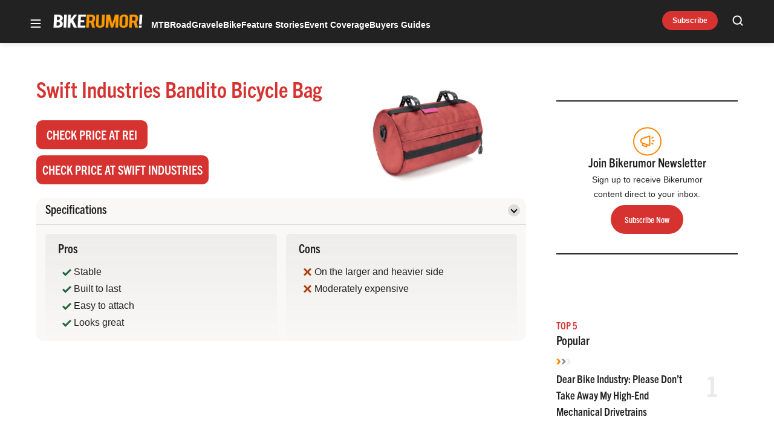

--- FILE ---
content_type: text/html; charset=utf-8
request_url: https://www.google.com/recaptcha/api2/aframe
body_size: 268
content:
<!DOCTYPE HTML><html><head><meta http-equiv="content-type" content="text/html; charset=UTF-8"></head><body><script nonce="D3AWnO79Qv93-vEfze-plw">/** Anti-fraud and anti-abuse applications only. See google.com/recaptcha */ try{var clients={'sodar':'https://pagead2.googlesyndication.com/pagead/sodar?'};window.addEventListener("message",function(a){try{if(a.source===window.parent){var b=JSON.parse(a.data);var c=clients[b['id']];if(c){var d=document.createElement('img');d.src=c+b['params']+'&rc='+(localStorage.getItem("rc::a")?sessionStorage.getItem("rc::b"):"");window.document.body.appendChild(d);sessionStorage.setItem("rc::e",parseInt(sessionStorage.getItem("rc::e")||0)+1);localStorage.setItem("rc::h",'1769246334570');}}}catch(b){}});window.parent.postMessage("_grecaptcha_ready", "*");}catch(b){}</script></body></html>

--- FILE ---
content_type: application/javascript; charset=utf-8
request_url: https://fundingchoicesmessages.google.com/f/AGSKWxWOJ-HzwIHBPZ2Z2gcYUwtXo2f-bnLvdOpN-7Ndaug14VOgc1xdQ0iNwI2afId12J10RRP8LroV4E1SHblD35qZASNLcRK0k5SfeIJzd8uRAo0LgyfQvjETt6s56BJTrO0bBEJRRgEMnGhJQfycaJiUPa2l53V-bWaeoYuTfeJu5Jq6k3cwVkF-AAxl/_/ad-nytimes./onplayerad./cds.ad./270x90-/technomedia.
body_size: -1290
content:
window['442e39b1-34e8-473d-8cdf-06f809f1d1a4'] = true;

--- FILE ---
content_type: image/svg+xml
request_url: https://bikerumor.com/wp-content/themes/ldm-theme/assets/svg/br-logo-light.svg
body_size: 3070
content:
<svg width="173" height="33" viewBox="0 0 173 33" fill="none" xmlns="http://www.w3.org/2000/svg">
<g clip-path="url(#clip0_2308_15883)">
<path d="M2.3999 28.012L3.6287 5.09676H11.2607C13.1144 5.06382 14.9532 5.43225 16.6511 6.17676C17.2836 6.43997 17.8577 6.82571 18.3404 7.31175C18.8232 7.79779 19.205 8.37453 19.4639 9.00875C19.7665 9.78053 19.888 10.6114 19.8191 11.4376C19.7923 12.1634 19.5977 12.8732 19.2504 13.5112C18.9031 14.1491 18.4126 14.6979 17.8175 15.1144C17.2633 15.5153 16.6449 15.8188 15.9887 16.012C17.0776 16.2846 18.0542 16.8904 18.7823 17.7448C19.3069 18.4044 19.6628 19.1821 19.8191 20.0104C19.9231 20.5348 19.957 21.0706 19.9199 21.604C19.8794 22.9583 19.3821 24.2592 18.5087 25.2952C17.754 26.1436 16.8032 26.7946 15.7391 27.1912C14.503 27.7107 13.1775 27.9846 11.8367 27.9976L2.3999 28.012ZM8.6399 14.452H10.7711C12.3487 14.452 13.4367 13.9288 14.0351 12.8824C14.2701 12.438 14.3983 11.9449 14.4095 11.4424C14.4613 11.0351 14.4047 10.6213 14.2454 10.2429C14.0861 9.86446 13.8298 9.53478 13.5023 9.28715C12.7964 8.80836 11.9544 8.57093 11.1023 8.61036H8.9423L8.6399 14.452ZM8.0831 24.5944H10.2143C11.9423 24.5944 13.1663 23.9896 13.9007 22.7848C14.1639 22.3492 14.311 21.8534 14.3279 21.3448C14.3951 20.0648 14.0847 19.1336 13.3967 18.5512C12.7855 18.0232 11.8479 17.7592 10.5839 17.7592H8.4527L8.0831 24.5944ZM26.5487 28.012H21.4511L22.6799 5.11595H27.7775L26.5487 28.012ZM34.4783 20.7496L34.0799 28.012H28.9919L30.2399 5.09676H35.3183L34.8767 13.2568L41.5487 5.09676H46.9823L39.5039 14.4424L46.9535 28.012H40.9631L36.1103 18.7096L34.4783 20.7496ZM47.9999 28.012L49.2335 5.09676H63.7391L63.5567 8.56716H54.1295L53.7935 14.8072H60.6719L60.4799 18.292H53.6063L53.2703 24.532H62.6831L62.4959 28.0024L47.9999 28.012Z" fill="#222222"/>
<path d="M73.368 5.11601C76.2096 5.11601 78.2672 5.64561 79.5408 6.70481C80.0969 7.17372 80.5289 7.77249 80.7985 8.44813C81.0681 9.12377 81.167 9.85545 81.0864 10.5784L80.904 13.9048C80.8176 15.5272 79.8368 16.8984 77.9616 18.0184L81.2016 28.012H75.6864L73.0608 19.372H69.6624L69.1824 28.012H64.104L65.3328 5.11601H73.368ZM76.1184 10.636C76.1888 9.30801 75.2544 8.64401 73.3152 8.64401H70.2384L69.8448 15.9688H72.9216C73.6623 15.9895 74.392 15.7854 75.0144 15.3832C75.2721 15.2424 75.4912 15.0406 75.6528 14.7954C75.8143 14.5502 75.9132 14.2691 75.9408 13.9768L76.1184 10.636ZM90.3264 28.2664C88.328 28.3401 86.3568 27.7843 84.6912 26.6776C83.184 25.6184 82.472 24.3384 82.5552 22.8376L83.5152 5.13041H88.5024L87.5424 22.7992C87.5345 23.0785 87.6027 23.3546 87.7397 23.5982C87.8766 23.8417 88.0772 24.0433 88.32 24.1816C88.9253 24.5812 89.6399 24.7825 90.3648 24.7576C91.104 24.7768 91.8323 24.5763 92.4576 24.1816C92.7165 24.0457 92.9378 23.848 93.1019 23.606C93.2661 23.364 93.3679 23.0852 93.3984 22.7944L94.3584 5.12561H99.672L98.712 22.8328C98.632 24.3688 97.7712 25.66 96.1296 26.7064C94.3871 27.7774 92.3711 28.3194 90.3264 28.2664ZM106.157 28.012H101.059L102.293 5.09681H109.603L113.472 21.556L118.915 5.09681H125.942L124.709 28.012H119.611L120.389 13.612L115.2 28.012H111.101L106.93 13.6744L106.157 28.012ZM136.157 4.82321C138.161 4.75319 140.136 5.31578 141.802 6.43121C143.318 7.50001 144.035 8.79121 143.952 10.3048L143.28 22.7848C143.2 24.3048 142.341 25.5992 140.702 26.668C138.964 27.7705 136.938 28.3333 134.88 28.2856C132.879 28.3579 130.906 27.795 129.245 26.6776C127.744 25.6056 127.032 24.3144 127.109 22.804L127.781 10.324C127.861 8.80401 128.722 7.50961 130.363 6.44081C132.092 5.33961 134.108 4.7766 136.157 4.82321ZM138.643 10.2328C138.652 9.95197 138.585 9.67393 138.449 9.42807C138.313 9.18221 138.113 8.97766 137.87 8.83601C137.271 8.4364 136.56 8.23496 135.84 8.26001C135.095 8.24302 134.361 8.44316 133.728 8.83601C133.464 8.97039 133.238 9.16856 133.071 9.4125C132.903 9.65645 132.799 9.93843 132.768 10.2328L132.096 22.7656C132.088 23.0487 132.156 23.3287 132.295 23.5756C132.434 23.8225 132.637 24.027 132.883 24.1672C133.489 24.5656 134.203 24.7668 134.928 24.7432C135.667 24.7632 136.396 24.5627 137.021 24.1672C137.279 24.0285 137.499 23.8279 137.661 23.5832C137.822 23.3386 137.921 23.0577 137.947 22.7656L138.643 10.2328ZM154.632 5.11601C157.464 5.11601 159.52 5.64561 160.8 6.70481C161.356 7.17372 161.788 7.77249 162.058 8.44813C162.327 9.12377 162.426 9.85545 162.346 10.5784L162.168 13.9048C162.082 15.5272 161.099 16.8984 159.221 18.0184L162.461 28.012H156.96L154.33 19.372H150.931L150.451 28.012H145.368L146.597 5.11601H154.632ZM157.387 10.636C157.454 9.30641 156.523 8.64401 154.579 8.64401H151.507L151.114 15.9688H154.186C154.926 15.9901 155.656 15.7859 156.278 15.3832C156.536 15.2424 156.755 15.0406 156.917 14.7954C157.078 14.5502 157.177 14.2691 157.205 13.9768L157.387 10.636Z" fill="#FF8504"/>
<path d="M164.616 17.9079L165.303 5.09668H170.4L169.714 17.9079L169.099 22.3287H164.755L164.616 17.9079ZM164.074 28.0119L164.256 24.5415H169.354L169.171 28.0119H164.074Z" fill="#222222"/>
<path d="M165.346 27.1772L165.442 25.3772H168.082L167.986 27.1772H165.346ZM169.402 13.1084C169.391 13.4053 169.283 13.6904 169.095 13.9196C169.017 14.0219 168.918 14.1056 168.804 14.1645C168.691 14.2235 168.565 14.2563 168.437 14.2604H166.363C166.239 14.2621 166.117 14.2326 166.007 14.1748C165.897 14.1169 165.803 14.0325 165.735 13.9292C165.569 13.6927 165.491 13.4059 165.514 13.118C165.526 12.8207 165.635 12.5356 165.826 12.3068C165.903 12.2035 166.003 12.1195 166.118 12.0612C166.232 12.0029 166.359 11.972 166.488 11.9708H166.92L166.877 12.7148H166.435C166.388 12.716 166.342 12.7278 166.301 12.7494C166.259 12.771 166.223 12.8019 166.195 12.8396C166.125 12.9215 166.085 13.0247 166.08 13.1324C166.073 13.2365 166.101 13.34 166.162 13.4252C166.186 13.4624 166.22 13.4928 166.259 13.5138C166.299 13.5347 166.343 13.5455 166.387 13.5452H168.48C168.527 13.5431 168.572 13.5309 168.614 13.5093C168.655 13.4878 168.692 13.4574 168.72 13.4204C168.789 13.3379 168.827 13.2348 168.831 13.1276C168.84 13.0234 168.811 12.9193 168.749 12.8348C168.726 12.7971 168.694 12.7661 168.655 12.745C168.616 12.724 168.572 12.7135 168.528 12.7148H168L168.043 11.966H168.571C168.695 11.9653 168.817 11.9957 168.926 12.0544C169.035 12.1131 169.128 12.1983 169.195 12.302C169.359 12.5374 169.432 12.8236 169.402 13.1084ZM165.648 10.5212C165.658 10.2234 165.768 9.93748 165.96 9.71005C166.037 9.60738 166.136 9.52368 166.25 9.46542C166.364 9.40716 166.49 9.3759 166.618 9.37405H168.691C168.815 9.37322 168.936 9.40305 169.045 9.46086C169.154 9.51867 169.247 9.60265 169.315 9.70525C169.485 9.93979 169.564 10.2282 169.536 10.5164C169.529 10.814 169.421 11.1002 169.229 11.3276C169.151 11.4304 169.051 11.5141 168.937 11.5723C168.822 11.6306 168.695 11.6618 168.566 11.6636H166.498C166.374 11.6644 166.252 11.634 166.143 11.5753C166.034 11.5166 165.941 11.4314 165.874 11.3276C165.704 11.0948 165.624 10.8085 165.648 10.5212ZM166.565 10.1276C166.519 10.1282 166.474 10.1393 166.433 10.1601C166.392 10.1809 166.357 10.2109 166.33 10.2476C166.261 10.3302 166.222 10.4333 166.219 10.5404C166.208 10.6442 166.236 10.7483 166.296 10.8332C166.321 10.871 166.354 10.9021 166.393 10.9239C166.433 10.9457 166.477 10.9574 166.522 10.958H168.6C168.647 10.9569 168.693 10.9451 168.735 10.9235C168.776 10.9019 168.812 10.871 168.84 10.8332C168.909 10.7507 168.947 10.6476 168.951 10.5404C168.961 10.4361 168.931 10.3317 168.869 10.2476C168.845 10.2102 168.811 10.1795 168.772 10.1585C168.732 10.1375 168.688 10.1269 168.643 10.1276H166.565ZM169.613 8.27005L169.575 8.99485H165.778L165.831 7.95805L168.595 7.27165L165.903 6.63805L165.955 5.63965H169.757L169.718 6.36445H167.318L169.671 6.97885L169.642 7.55965L167.242 8.27005H169.613Z" fill="#FF8504"/>
</g>
<defs>
<clipPath id="clip0_2308_15883">
<rect width="172.8" height="24" fill="white" transform="translate(0 4.55469)"/>
</clipPath>
</defs>
</svg>


--- FILE ---
content_type: application/javascript; charset=utf-8
request_url: https://fundingchoicesmessages.google.com/f/AGSKWxVOdiAIecj2y6M7ggfIOBVSJ4V65UADvrwGXZViTMCfTtOxk8iDOG6X_0b3zUAvJQkhnHxcXnwhPGL8QyEbwPP6a1ZeVSXgVg0XJiAlQaDiRedLoGD7-LHAkzE_lT24_RT7o8-34g==?fccs=W251bGwsbnVsbCxudWxsLG51bGwsbnVsbCxudWxsLFsxNzY5MjQ2MzM1LDExMTAwMDAwMF0sbnVsbCxudWxsLG51bGwsW251bGwsWzcsOSw2XSxudWxsLDIsbnVsbCwiZW4iLG51bGwsbnVsbCxudWxsLG51bGwsbnVsbCwxXSwiaHR0cHM6Ly9iaWtlcnVtb3IuY29tL3Byb2R1Y3Qvc3dpZnQtaW5kdXN0cmllcy1iYW5kaXRvLWJpY3ljbGUtYmFnLyIsbnVsbCxbWzgsIms2MVBCam1rNk8wIl0sWzksImVuLVVTIl0sWzE5LCIyIl0sWzE3LCJbMF0iXSxbMjQsIiJdLFsyOSwiZmFsc2UiXV1d
body_size: 215
content:
if (typeof __googlefc.fcKernelManager.run === 'function') {"use strict";this.default_ContributorServingResponseClientJs=this.default_ContributorServingResponseClientJs||{};(function(_){var window=this;
try{
var qp=function(a){this.A=_.t(a)};_.u(qp,_.J);var rp=function(a){this.A=_.t(a)};_.u(rp,_.J);rp.prototype.getWhitelistStatus=function(){return _.F(this,2)};var sp=function(a){this.A=_.t(a)};_.u(sp,_.J);var tp=_.ed(sp),up=function(a,b,c){this.B=a;this.j=_.A(b,qp,1);this.l=_.A(b,_.Pk,3);this.F=_.A(b,rp,4);a=this.B.location.hostname;this.D=_.Fg(this.j,2)&&_.O(this.j,2)!==""?_.O(this.j,2):a;a=new _.Qg(_.Qk(this.l));this.C=new _.dh(_.q.document,this.D,a);this.console=null;this.o=new _.mp(this.B,c,a)};
up.prototype.run=function(){if(_.O(this.j,3)){var a=this.C,b=_.O(this.j,3),c=_.fh(a),d=new _.Wg;b=_.hg(d,1,b);c=_.C(c,1,b);_.jh(a,c)}else _.gh(this.C,"FCNEC");_.op(this.o,_.A(this.l,_.De,1),this.l.getDefaultConsentRevocationText(),this.l.getDefaultConsentRevocationCloseText(),this.l.getDefaultConsentRevocationAttestationText(),this.D);_.pp(this.o,_.F(this.F,1),this.F.getWhitelistStatus());var e;a=(e=this.B.googlefc)==null?void 0:e.__executeManualDeployment;a!==void 0&&typeof a==="function"&&_.To(this.o.G,
"manualDeploymentApi")};var vp=function(){};vp.prototype.run=function(a,b,c){var d;return _.v(function(e){d=tp(b);(new up(a,d,c)).run();return e.return({})})};_.Tk(7,new vp);
}catch(e){_._DumpException(e)}
}).call(this,this.default_ContributorServingResponseClientJs);
// Google Inc.

//# sourceURL=/_/mss/boq-content-ads-contributor/_/js/k=boq-content-ads-contributor.ContributorServingResponseClientJs.en_US.k61PBjmk6O0.es5.O/d=1/exm=ad_blocking_detection_executable,kernel_loader,loader_js_executable,web_iab_tcf_v2_signal_executable/ed=1/rs=AJlcJMztj-kAdg6DB63MlSG3pP52LjSptg/m=cookie_refresh_executable
__googlefc.fcKernelManager.run('\x5b\x5b\x5b7,\x22\x5b\x5bnull,\\\x22bikerumor.com\\\x22,\\\x22AKsRol-a0TuvdRNFvtPK0kTr4x0aHOrLtsY7aLO-p9g7MG9MWxCEDOuJhFruPNmTOJBgwhcq12-SZpHiVOvUjtrKWz4JT6JlDuQodfhU2McC56lNxUeEZLps7aEiBYOF24RaPGNmFZrLt9jGK50nOxhcUJPbb8OCiA\\\\u003d\\\\u003d\\\x22\x5d,null,\x5b\x5bnull,null,null,\\\x22https:\/\/fundingchoicesmessages.google.com\/f\/AGSKWxXhKCrDwO4a6VFu59-II1xP_ZrO4Xl738439N49E9meLCJf77yueLhb8cqkf8S4DvpqSfPaXWZBjOwkFHxH_3Gdd-_EkvptYpUEFHirW-BQx5xhM-s8-NX7l6f_Irzox2WdppMBwg\\\\u003d\\\\u003d\\\x22\x5d,null,null,\x5bnull,null,null,\\\x22https:\/\/fundingchoicesmessages.google.com\/el\/AGSKWxV8y49HoVIzWYxiHP5HkJ8F796rHuPSoSRoxTP2_bNvy4SiPvkcDgTvMHVXHD3OdZTSD5gr_s4fJTTB7wr3Dvfz7oLkuI8dL1uJXYUfYx6WYTUxnrTuT79hjgv96sLK9wlKlL36qQ\\\\u003d\\\\u003d\\\x22\x5d,null,\x5bnull,\x5b7,9,6\x5d,null,2,null,\\\x22en\\\x22,null,null,null,null,null,1\x5d,null,\\\x22Privacy and cookie settings\\\x22,\\\x22Close\\\x22,null,null,null,\\\x22Managed by Google. Complies with IAB TCF. CMP ID: 300\\\x22\x5d,\x5b3,1\x5d\x5d\x22\x5d\x5d,\x5bnull,null,null,\x22https:\/\/fundingchoicesmessages.google.com\/f\/AGSKWxUWDtiXmmCEsOJJEXeoPJ3xs44Pn8p_LLMalAWRmK_kam4sZ8EtDTW00Cf4y8UE4kpvX_dF_gb1JJJYrWXUplVA3DaaXrUtzLja-FjXtLP5p0ZQoxOOYb1X2mWVrSuC3Ia1CsuZ7w\\u003d\\u003d\x22\x5d\x5d');}